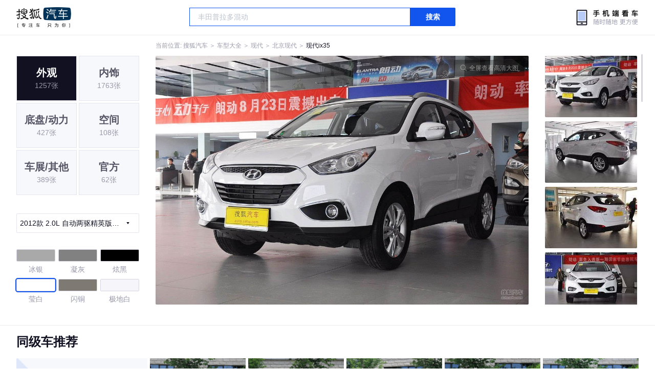

--- FILE ---
content_type: text/html;charset=UTF-8
request_url: https://db.auto.sohu.com/model_2532/picture_id_t_hd_1895742
body_size: 3521
content:
<!DOCTYPE html>
<html>
<head>
    <meta charset="UTF-8" />
    <link rel="icon" href="//statics.itc.cn/web/static/images/pic/sohu-logo/favicon.ico" mce_href="/favicon.ico" type="image/x-icon">
    <meta name="viewport" content="width=device-width, initial-scale=1.0" />
    <meta name="renderer" content="webkit" />
    <title>ix352.0L 自动两驱精英版GLS 图片大全_现代ix35外观图库_搜狐汽车</title>
    <meta name="keywords" content="ix352.0L 自动两驱精英版GLS 图片,ix35外观图片大全,ix35实拍图片">
    <meta name="description" content="ix35外观实拍高清大图！您目前浏览的是ix352.0L 自动两驱精英版GLS 汽车图片。另有ix35车身整体外观流线，车舱中控、座椅内饰、空间尺寸、发动机、底盘等细节图片，想了解现代ix35图片信息，就来搜狐汽车！">
    <script type="text/javascript">
        var js_domain = "//db.auto.sohu.com";
        var model_id = 2532;
        var index = 0;
        var total_count = 45;
        var type = 1000;
        var color_id = 1612;
        var trim_id = 119578;
        var p_id = 1895742;
    </script>
    <script src="//auto.sohu.com/upload/201311mqauto/js/jquery-1.8.3.min.js"></script>
    <link rel="stylesheet" href="//s.auto.itc.cn/model2023/static/resource/dist/assets/css/HeadToLeftComp.5d4496db.css" />
    <link rel="stylesheet" href="//s.auto.itc.cn/model2023/static/resource/dist/assets/css/index.35aaafe2.css" />
    <link rel="stylesheet" href="//s.auto.itc.cn/model2023/static/enter-imageIndex.84f956ab.css" />
</head>
<body>
<style>
    .left-head-tools--logo{
        background-image: url(https://s.auto.itc.cn/pc-db/static/.output/public/_nuxt/autoLogo.CBK0EgdK.png) !important;
    }
</style>
<section class="left-head-tools-parent">
    <section class=" left-head-tools">
        <a href="https://auto.sohu.com" target="_blank" class="left-head-tools--logo">搜狐汽车</a>
        <div class="left-head-tools-search" id="PV_SEARCH">
            <ul style=" display:none" id="app-search-suggest" class="left-head-tools-search--list">
                <li class="left-head-tools-search--item">
                    <span>大众</span>cc
                </li>
            </ul>
            <input type="text" name="" placeholder="车型" id="mainSearchInput" autocomplete="off" class="left-head-tools-search--input">
            <a target="_blank" href="javascript:;" id="mainSearchBtn" class="left-head-tools-search--button">搜索</a>
        </div>

        <a href="javascript:void(0)" class="left-head-tools-wx">
            <div class="left-head-tools-wx--layer">
                <img src="https://ino.auto.itc.cn/miniprogram-icon/offical_qrcode.jpg" class="left-head-tools-wx--image">
                <h3 class="left-head-tools-wx--name">搜狐汽车小程序</h3>
                <p class="left-head-tools-wx--hint">微信扫一扫</p>
            </div>
        </a>
    </section>
</section>
<div class="head-position">
    <span class="head-position--hint">当前位置:&nbsp;</span>
    <a href="//auto.sohu.com" target="_blank" class="head-position--hint">搜狐汽车</a>
    <span class="head-position--hint">&nbsp;＞&nbsp;</span>
    <a href="//db.auto.sohu.com" target="_blank" class="head-position--hint">车型大全</a>
    <span class="head-position--hint">&nbsp;＞&nbsp;</span>
    <a href="//db.auto.sohu.com/brand_215" target="_blank" class="head-position--hint">现代</a>
    <span class="head-position--hint">&nbsp;＞&nbsp;</span>
    <a href="//db.auto.sohu.com/subbrand_1104" target="_blank" class="head-position--hint">北京现代</a>
    <span class="head-position--hint">&nbsp;＞&nbsp;</span>
    <a href="//db.auto.sohu.com/model_2532" target="_blank" class="head-position--pos">现代ix35</a>
</div>
<section class="main-container">
    <!-- 图片落地页 -->
    <section class="image-player-container">
        <div class="left">
            <ul class="category-list">
                <a class="category-item active" href="//db.auto.sohu.com/model_2532/picture_first_t1000">
                    <h3>外观</h3>
                    <span>1257张</span>
                </a>
                <a class="category-item" href="//db.auto.sohu.com/model_2532/picture_first_t2000">
                    <h3>内饰</h3>
                    <span>1763张</span>
                </a>
                <a class="category-item" href="//db.auto.sohu.com/model_2532/picture_first_t3000">
                    <h3>底盘/动力</h3>
                    <span>427张</span>
                </a>
                <a class="category-item" href="//db.auto.sohu.com/model_2532/picture_first_t4000">
                    <h3>空间</h3>
                    <span>108张</span>
                </a>
                <a class="category-item" href="//db.auto.sohu.com/model_2532/picture_first_t9000">
                    <h3>车展/其他</h3>
                    <span>389张</span>
                </a>
                <a class="category-item" href="//db.auto.sohu.com/model_2532/picture_first_t8000">
                    <h3>官方</h3>
                    <span>62张</span>
                </a>
            </ul>
                <div class="trim-list-wrapper">
                    <div class="select-input">
                        <h3>2012款 2.0L 自动两驱精英版GLS </h3>
                        <i class="icon-arrow icon-arrow-down"></i>
                        <section class="place-holder-layer">
                            <ul class="trim-list">
                                    <li class="trim-item">
                                        <a href="//db.auto.sohu.com/trim_154755/picture_first_t1000">
                                            <span class="checkbox-icon"><i class="checkbox-inner"></i></span>
                                            <span class="trim-name">2021款 240T GDi DCT两驱领先版GLS</span>
                                        </a>
                                    </li>
                                    <li class="trim-item">
                                        <a href="//db.auto.sohu.com/trim_154767/picture_first_t1000">
                                            <span class="checkbox-icon"><i class="checkbox-inner"></i></span>
                                            <span class="trim-name">2021款 2.0L 自动两驱领先版GLS</span>
                                        </a>
                                    </li>
                                    <li class="trim-item">
                                        <a href="//db.auto.sohu.com/trim_154754/picture_first_t1000">
                                            <span class="checkbox-icon"><i class="checkbox-inner"></i></span>
                                            <span class="trim-name">2021款 240T GDi DCT两驱旗舰版TOP</span>
                                        </a>
                                    </li>
                                    <li class="trim-item">
                                        <a href="//db.auto.sohu.com/trim_143432/picture_first_t1000">
                                            <span class="checkbox-icon"><i class="checkbox-inner"></i></span>
                                            <span class="trim-name">2019款 2.0L 自动两驱智勇·畅享版</span>
                                        </a>
                                    </li>
                                    <li class="trim-item">
                                        <a href="//db.auto.sohu.com/trim_139463/picture_first_t1000">
                                            <span class="checkbox-icon"><i class="checkbox-inner"></i></span>
                                            <span class="trim-name">2018款 2.0L 自动两驱智勇·畅质版</span>
                                        </a>
                                    </li>
                                    <li class="trim-item">
                                        <a href="//db.auto.sohu.com/trim_139464/picture_first_t1000">
                                            <span class="checkbox-icon"><i class="checkbox-inner"></i></span>
                                            <span class="trim-name">2018款 2.0L 自动两驱智勇·畅享版</span>
                                        </a>
                                    </li>
                                    <li class="trim-item">
                                        <a href="//db.auto.sohu.com/trim_139466/picture_first_t1000">
                                            <span class="checkbox-icon"><i class="checkbox-inner"></i></span>
                                            <span class="trim-name">2018款 2.0L 自动四驱智勇·旗舰版</span>
                                        </a>
                                    </li>
                                    <li class="trim-item">
                                        <a href="//db.auto.sohu.com/trim_128435/picture_first_t1000">
                                            <span class="checkbox-icon"><i class="checkbox-inner"></i></span>
                                            <span class="trim-name">2015款 2.0L 自动两驱舒适型 国V</span>
                                        </a>
                                    </li>
                                    <li class="trim-item">
                                        <a href="//db.auto.sohu.com/trim_128436/picture_first_t1000">
                                            <span class="checkbox-icon"><i class="checkbox-inner"></i></span>
                                            <span class="trim-name">2015款 2.0L 自动两驱智能型 国V</span>
                                        </a>
                                    </li>
                                    <li class="trim-item">
                                        <a href="//db.auto.sohu.com/trim_128447/picture_first_t1000">
                                            <span class="checkbox-icon"><i class="checkbox-inner"></i></span>
                                            <span class="trim-name">2015款 2.0L 自动两驱智能型 国IV</span>
                                        </a>
                                    </li>
                                    <li class="trim-item">
                                        <a href="//db.auto.sohu.com/trim_128441/picture_first_t1000">
                                            <span class="checkbox-icon"><i class="checkbox-inner"></i></span>
                                            <span class="trim-name">2015款 2.0L 自动四驱智能型 国IV</span>
                                        </a>
                                    </li>
                                    <li class="trim-item">
                                        <a href="//db.auto.sohu.com/trim_123573/picture_first_t1000">
                                            <span class="checkbox-icon"><i class="checkbox-inner"></i></span>
                                            <span class="trim-name">2013款 2.0L 自动两驱舒适型GL 国V </span>
                                        </a>
                                    </li>
                                    <li class="trim-item">
                                        <a href="//db.auto.sohu.com/trim_123566/picture_first_t1000">
                                            <span class="checkbox-icon"><i class="checkbox-inner"></i></span>
                                            <span class="trim-name">2013款 2.0L 自动两驱智能型GLS 国IV </span>
                                        </a>
                                    </li>
                                    <li class="trim-item">
                                        <a href="//db.auto.sohu.com/trim_123575/picture_first_t1000">
                                            <span class="checkbox-icon"><i class="checkbox-inner"></i></span>
                                            <span class="trim-name">2013款 2.0L 自动两驱智能型GLS 国V </span>
                                        </a>
                                    </li>
                                    <li class="trim-item">
                                        <a href="//db.auto.sohu.com/trim_123576/picture_first_t1000">
                                            <span class="checkbox-icon"><i class="checkbox-inner"></i></span>
                                            <span class="trim-name">2013款 2.0L 自动两驱领先型GLX 国V </span>
                                        </a>
                                    </li>
                                    <li class="trim-item">
                                        <a href="//db.auto.sohu.com/trim_123567/picture_first_t1000">
                                            <span class="checkbox-icon"><i class="checkbox-inner"></i></span>
                                            <span class="trim-name">2013款 2.0L 自动四驱智能型GLS 国IV </span>
                                        </a>
                                    </li>
                                    <li class="trim-item">
                                        <a href="//db.auto.sohu.com/trim_123577/picture_first_t1000">
                                            <span class="checkbox-icon"><i class="checkbox-inner"></i></span>
                                            <span class="trim-name">2013款 2.0L 自动四驱智能型GLS 国V </span>
                                        </a>
                                    </li>
                                    <li class="trim-item">
                                        <a href="//db.auto.sohu.com/trim_119578/picture_first_t1000">
                                            <span class="checkbox-icon selected"><i class="checkbox-inner"></i></span>
                                            <span class="trim-name">2012款 2.0L 自动两驱精英版GLS </span>
                                        </a>
                                    </li>
                                    <li class="trim-item">
                                        <a href="//db.auto.sohu.com/trim_119579/picture_first_t1000">
                                            <span class="checkbox-icon"><i class="checkbox-inner"></i></span>
                                            <span class="trim-name">2012款 2.0L 自动四驱尊贵版GLS </span>
                                        </a>
                                    </li>
                                    <li class="trim-item">
                                        <a href="//db.auto.sohu.com/trim_114739/picture_first_t1000">
                                            <span class="checkbox-icon"><i class="checkbox-inner"></i></span>
                                            <span class="trim-name">2010款 2.4L 自动两驱尊贵版GLS </span>
                                        </a>
                                    </li>
                                    <li class="trim-item">
                                        <a href="//db.auto.sohu.com/trim_114740/picture_first_t1000">
                                            <span class="checkbox-icon"><i class="checkbox-inner"></i></span>
                                            <span class="trim-name">2010款 2.4L 自动四驱领航版GLS </span>
                                        </a>
                                    </li>
                            </ul>
                        </section>
                    </div>
                </div>
            <ul class="theme-list">
                        <a class="theme-item" href="//db.auto.sohu.com/model_2532/picture_first_c1607">
                            <div class="inner">
                                    <i style="background: #A9A9A9"></i>
                            </div>
                            <div  class="outer">
                            </div>
                            <span>冰银</span>
                        </a>
                        <a class="theme-item" href="//db.auto.sohu.com/model_2532/picture_first_c1610">
                            <div class="inner">
                                    <i style="background: #818181"></i>
                            </div>
                            <div  class="outer">
                            </div>
                            <span>凝灰</span>
                        </a>
                        <a class="theme-item" href="//db.auto.sohu.com/model_2532/picture_first_c1611">
                            <div class="inner">
                                    <i style="background: #000000"></i>
                            </div>
                            <div  class="outer">
                            </div>
                            <span>炫黑</span>
                        </a>
                        <a class="theme-item" href="//db.auto.sohu.com/model_2532/picture_first_c1612">
                            <div class="inner">
                                    <i style="background: #FFFFFF"></i>
                            </div>
                            <div  class="outer active">
                            </div>
                            <span>莹白</span>
                        </a>
                        <a class="theme-item" href="//db.auto.sohu.com/model_2532/picture_first_c1613">
                            <div class="inner">
                                    <i style="background: #7E7972"></i>
                            </div>
                            <div  class="outer">
                            </div>
                            <span>闪铜</span>
                        </a>
                        <a class="theme-item" href="//db.auto.sohu.com/model_2532/picture_first_c45340">
                            <div class="inner">
                                    <i style="background: #F5F5FA"></i>
                            </div>
                            <div  class="outer">
                            </div>
                            <span>极地白</span>
                        </a>
            </ul>
            <div class="car-rate-contaienr">
                <h3 class="score">4.44</h3>
                <div class="hot-rate">
                    <i class="font-icon"></i>
                    <div class="star-wrapper">
                        <div class="highlight-star-wrapper">
                            <div class="highlight-star">
                                <i class="star-icon"></i>
                                <i class="star-icon"></i>
                                <i class="star-icon"></i>
                                <i class="star-icon"></i>
                                <i class="star-icon"></i>
                            </div>
                        </div>
                        <i class="off-star-icon"></i>
                        <i class="off-star-icon"></i>
                        <i class="off-star-icon"></i>
                        <i class="off-star-icon"></i>
                        <i class="off-star-icon"></i>
                    </div>
                </div>
                <div class="text-rate">
                    <ul>
                            <li>·外观表现一般，低于82%同级车</li>
                            <li>·内饰表现一般，低于90%同级车</li>
                            <li>·空间表现一般，低于58%同级车</li>
                    </ul>
                </div>
            </div>
        </div>
        <div id="albumPlayerSwpiper" class="swiper middle">
            <div class="full-screen-btn">
                <i class="zoom-icon"></i>
                <span>全屏查看高清大图</span>
            </div>
            <div class="btn-exit-full-screen"></div>

            <div class="swiper-button-prev"><div class="wrapper"><i></i></div></div>
            <div class="swiper-button-next"><div class="wrapper"><i></i></div></div>
            <ul class="swiper-wrapper big-pic-album-list">
                <li class="swiper-slide big-pic-album-item" data-pid="1895742" data-index="1">
                    <img src="//s.auto.itc.cn/model2023/static/placeholder-image.png" data-src="https://m3.auto.itc.cn/c_zoom,w_1200,q_mini/1895742.jpg" alt="" />
                </li>
                <li class="swiper-slide big-pic-album-item" data-pid="1895741" data-index="2">
                    <img src="//s.auto.itc.cn/model2023/static/placeholder-image.png" data-src="https://m3.auto.itc.cn/c_zoom,w_1200,q_mini/1895741.jpg" alt="" />
                </li>
                <li class="swiper-slide big-pic-album-item" data-pid="1895740" data-index="3">
                    <img src="//s.auto.itc.cn/model2023/static/placeholder-image.png" data-src="https://m3.auto.itc.cn/c_zoom,w_1200,q_mini/1895740.jpg" alt="" />
                </li>
                <li class="swiper-slide big-pic-album-item" data-pid="1895739" data-index="4">
                    <img src="//s.auto.itc.cn/model2023/static/placeholder-image.png" data-src="https://m3.auto.itc.cn/c_zoom,w_1200,q_mini/1895739.jpg" alt="" />
                </li>
                <li class="swiper-slide big-pic-album-item" data-pid="1895738" data-index="5">
                    <img src="//s.auto.itc.cn/model2023/static/placeholder-image.png" data-src="https://m3.auto.itc.cn/c_zoom,w_1200,q_mini/1895738.jpg" alt="" />
                </li>
                <li class="swiper-slide big-pic-album-item" data-pid="1895737" data-index="6">
                    <img src="//s.auto.itc.cn/model2023/static/placeholder-image.png" data-src="https://m3.auto.itc.cn/c_zoom,w_1200,q_mini/1895737.jpg" alt="" />
                </li>
                <li class="swiper-slide big-pic-album-item" data-pid="1895736" data-index="7">
                    <img src="//s.auto.itc.cn/model2023/static/placeholder-image.png" data-src="https://m3.auto.itc.cn/c_zoom,w_1200,q_mini/1895736.jpg" alt="" />
                </li>
                <li class="swiper-slide big-pic-album-item" data-pid="1895735" data-index="8">
                    <img src="//s.auto.itc.cn/model2023/static/placeholder-image.png" data-src="https://m3.auto.itc.cn/c_zoom,w_1200,q_mini/1895735.jpg" alt="" />
                </li>
                <li class="swiper-slide big-pic-album-item" data-pid="1895734" data-index="9">
                    <img src="//s.auto.itc.cn/model2023/static/placeholder-image.png" data-src="https://m3.auto.itc.cn/c_zoom,w_1200,q_mini/1895734.jpg" alt="" />
                </li>
                <li class="swiper-slide big-pic-album-item" data-pid="1895733" data-index="10">
                    <img src="//s.auto.itc.cn/model2023/static/placeholder-image.png" data-src="https://m3.auto.itc.cn/c_zoom,w_1200,q_mini/1895733.jpg" alt="" />
                </li>
            </ul>
        </div>
        <div id="thumbPlayerSwpiper" class="swiper right">
            <ul class="swiper-wrapper thumb-list">
                <li class="swiper-slide thumb-item  active" data-pid="1895742" data-index="1">
                    <img src="//s.auto.itc.cn/model2023/static/placeholder-image.png" data-src="//m1.auto.itc.cn/c_fill,w_180,h_120,q_mini/1895742.jpg" alt="" />
                </li>
                <li class="swiper-slide thumb-item " data-pid="1895741" data-index="2">
                    <img src="//s.auto.itc.cn/model2023/static/placeholder-image.png" data-src="//m1.auto.itc.cn/c_fill,w_180,h_120,q_mini/1895741.jpg" alt="" />
                </li>
                <li class="swiper-slide thumb-item " data-pid="1895740" data-index="3">
                    <img src="//s.auto.itc.cn/model2023/static/placeholder-image.png" data-src="//m1.auto.itc.cn/c_fill,w_180,h_120,q_mini/1895740.jpg" alt="" />
                </li>
                <li class="swiper-slide thumb-item " data-pid="1895739" data-index="4">
                    <img src="//s.auto.itc.cn/model2023/static/placeholder-image.png" data-src="//m1.auto.itc.cn/c_fill,w_180,h_120,q_mini/1895739.jpg" alt="" />
                </li>
                <li class="swiper-slide thumb-item " data-pid="1895738" data-index="5">
                    <img src="//s.auto.itc.cn/model2023/static/placeholder-image.png" data-src="//m1.auto.itc.cn/c_fill,w_180,h_120,q_mini/1895738.jpg" alt="" />
                </li>
                <li class="swiper-slide thumb-item " data-pid="1895737" data-index="6">
                    <img src="//s.auto.itc.cn/model2023/static/placeholder-image.png" data-src="//m1.auto.itc.cn/c_fill,w_180,h_120,q_mini/1895737.jpg" alt="" />
                </li>
                <li class="swiper-slide thumb-item " data-pid="1895736" data-index="7">
                    <img src="//s.auto.itc.cn/model2023/static/placeholder-image.png" data-src="//m1.auto.itc.cn/c_fill,w_180,h_120,q_mini/1895736.jpg" alt="" />
                </li>
                <li class="swiper-slide thumb-item " data-pid="1895735" data-index="8">
                    <img src="//s.auto.itc.cn/model2023/static/placeholder-image.png" data-src="//m1.auto.itc.cn/c_fill,w_180,h_120,q_mini/1895735.jpg" alt="" />
                </li>
                <li class="swiper-slide thumb-item " data-pid="1895734" data-index="9">
                    <img src="//s.auto.itc.cn/model2023/static/placeholder-image.png" data-src="//m1.auto.itc.cn/c_fill,w_180,h_120,q_mini/1895734.jpg" alt="" />
                </li>
                <li class="swiper-slide thumb-item " data-pid="1895733" data-index="10">
                    <img src="//s.auto.itc.cn/model2023/static/placeholder-image.png" data-src="//m1.auto.itc.cn/c_fill,w_180,h_120,q_mini/1895733.jpg" alt="" />
                </li>
            </ul>
        </div>
    </section>

    <!-- 同级车推荐 -->
    <section class="same-car-recommended-container">
        <h3 class="headline">同级车推荐</h3>
        <ul class="recommend-list">
            <li class="car-trim">
                <div class="car-trim-bg">
                    <img src="//p3.dcarimg.com/img/motor-img/239f8444312ec9c95303e64511c22d0f~1200x0.webp" alt="" />
                </div>
                <div class="car-trim-info">
                    <h3>4.26</h3>
                    <p>宝马 320i</p>
                    <span>29.99-39.99万</span>
                </div>
            </li>
            <li class="car-trim-pic">
                <a href="">
                    <img src="//m1.auto.itc.cn/c_zoom,w_500/29914177.JPG" alt="" />
                </a>
            </li>
            <li class="car-trim-pic">
                <a href="">
                    <img src="//m1.auto.itc.cn/c_zoom,w_500/29914176.JPG" alt="" />
                </a>
            </li>
            <li class="car-trim-pic">
                <a href="">
                    <img src="//m1.auto.itc.cn/c_zoom,w_500/29914175.JPG" alt="" />
                </a>
            </li>
            <li class="car-trim-pic">
                <a href="">
                    <img src="//m1.auto.itc.cn/c_zoom,w_500/29914174.JPG" alt="" />
                </a>
            </li>
            <li class="car-trim-pic">
                <a href="">
                    <img src="//m1.auto.itc.cn/c_zoom,w_500/29914173.JPG" alt="" />
                </a>
            </li>
        </ul>
    </section>
</section>
<script src="//s.auto.itc.cn/model2023/static/enter-imageIndex.bee238f2.js"></script>
<script type="text/javascript" language="javascript" src="//js.sohu.com/pv.js"></script>
<script type="text/javascript">
    var _atmc = _atmc || {};
    _atmc.tid = "84db345b"; // 跟踪id
    _atmc.p = "web"; // 平台

    (function () {
        var ma = document.createElement("script");
        ma.type = "text/javascript";
        ma.async = true;
        ma.src = "//s.auto.itc.cn/pensieve/tracking.min.js";
        var s = document.getElementsByTagName("script")[0];
        s.parentNode.insertBefore(ma, s);
    })();
</script>
</body>
</html>
